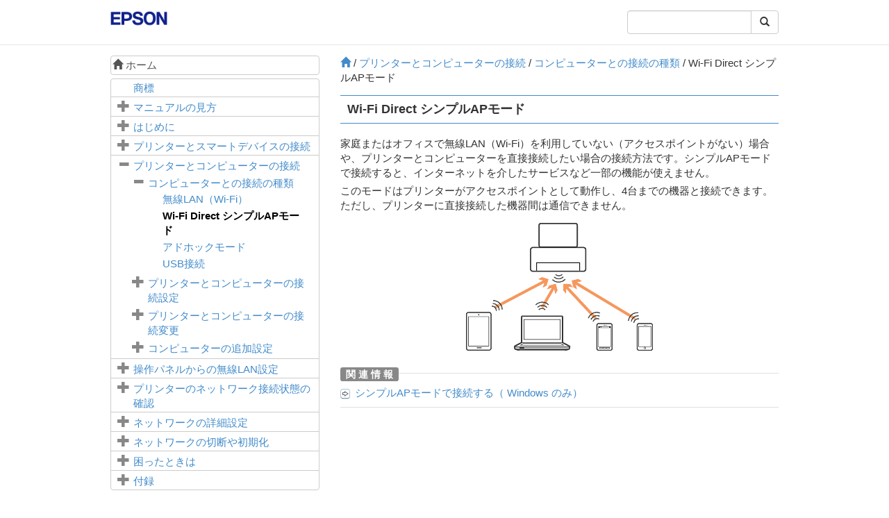

--- FILE ---
content_type: text/html
request_url: https://download4.epson.biz/sec_pubs/ep-708a_series/netg/ja/GUID-AC2F5895-3630-478E-8430-962DF598237E.htm
body_size: 7934
content:
<!DOCTYPE html><html>
   <head>
      <meta http-equiv="Content-Type" content="text/html; charset=UTF-8">
      <meta charset="utf-8">
      <meta http-equiv="X-UA-Compatible" content="IE=edge">
      <meta name="viewport" content="width=device-width, initial-scale=1">
      <meta name="description" content="">
      <meta name="author" content="">
      <meta name="version" content="NPD 5284-01 JA">
      <title>Wi-Fi Direct シンプルAPモード</title>
      <link rel="shortcut icon" href="files/favicon.ico">
      <link href="files/bootstrap.css" rel="stylesheet">
      <link href="files/docs.css" rel="stylesheet">
      <link href="files/custom.css" rel="stylesheet">
      <!-- Bootstrap -->
      <!-- HTML5 Shim and Respond.js IE8 support of HTML5 elements and media queries -->
      <!-- WARNING: Respond.js doesn't work if you view the page via file:// -->
      <!--[if lt IE 9]>
                <script src="files/html5shiv.js"></script> 
                <script src="files/respond.min.js"></script> <![endif]--><script src="files/tori.js"></script></head>
   <body>
      <nav class="navbar navbar-default navbar-fixed-top" role="navigation">
         <div class="container">
            <div class="navbar-header">
               <div class="row hidden-xs nav-header-row">
                  <div class="col-sm-3 col-md-3 col-lg-3">
                     <div class="navbar-left corporate_brand"><a href="http://epson.sn"><img class="img-responsive inline corporate_logo" src="files/EPSON.png" alt="Epson"></a></div>
                  </div>
                  <div class="col-sm-6 col-md-6 col-lg-6"></div>
                  <div class="col-sm-3 col-md-3 col-lg-3">
                     <div class="input-group search-box"><input type="text" class="form-control search-box-input" id="keywords" onkeypress="enter(false,event.keyCode);" style="border-top-left-radius: 4px; border-bottom-left-radius: 4px;" size="200"><span class="input-group-btn"><button class="btn btn-default" type="button" onclick="search(false); return false;"><span class="glyphicon glyphicon-search"></span></button></span></div>
                  </div>
               </div>
               <div class="row hidden-sm hidden-md hidden-lg nav-header-row-sp">
                  <div class="container"><a href="#sidemenu" class="btn btn-default btn-ug pull-left" data-role="sidemenu-toggle"><span class="glyphicon glyphicon-align-justify"></span></a><span class="manual-title"></span><a role="button" class="btn btn-default btn-ug pull-right" data-toggle="collapse" data-target=".navbar-collapse"><span class="glyphicon glyphicon-search"></span></a></div>
                  <div class="navbar-collapse collapse">
                     <div class="input-group search-box"><input type="text" class="form-control search-box-input" id="keywords_sp" onkeypress="enter(true,event.keyCode);" style="border-top-left-radius: 4px; border-bottom-left-radius: 4px;"><span class="input-group-btn"><button class="btn btn-default" type="button" onclick="search(true); return false;"><span class="glyphicon glyphicon-search"></span></button></span></div>
                  </div>
               </div>
            </div>
         </div>
      </nav>
      <div class="container">
         <div class="row">
            <div id="sidemenu" class="hidden-xs col-sm-4 col-md-4 col-lg-4 side-menu">
               <div class="list-group hidden-xs" style="margin-bottom: 5px; line-height: 1.5em;"><a href="top.htm" class="list-group-item"><span class="glyphicon glyphicon-home"></span>&nbsp;ホーム</a></div>
               <div class="toc-group-list">
                  <ul class="list-group" role="tablist">
                     <li class="list-group-item">
                        <p class="no-child-topic"><a href="GUID-24B88E8E-4771-41E0-BB45-C0216FE87CE2.htm">商標</a></p>
                     </li>
                     <li class="list-group-item">
                        <p><span class="glyphicon glyphicon-plus click-icon"></span><a href="GUID-50EBA156-1B90-44DC-8123-7095A8D3A7B2.htm">マニュアルの見方</a></p>
                        <ul class="list-group">
                           <li class="list-group-item">
                              <p class="no-child-topic"><a href="GUID-230180E9-7DC4-4E6E-A92E-51B952F3FC55.htm">マークの意味</a></p>
                           </li>
                           <li class="list-group-item">
                              <p class="no-child-topic"><a href="GUID-989DD5D2-FCB3-4A82-B21A-8C651D2B58B4.htm">マニュアル内で使用する用語の定義</a></p>
                           </li>
                           <li class="list-group-item">
                              <p class="no-child-topic"><a href="GUID-943C50ED-AF0D-4B11-BBF5-CEA9459BD722.htm">掲載画面</a></p>
                           </li>
                           <li class="list-group-item">
                              <p class="no-child-topic"><a href="GUID-7D60991E-6CCD-4B6B-AD72-4D64B535715E.htm">OS表記</a></p>
                           </li>
                           <li class="list-group-item">
                              <p class="no-child-topic"><a href="GUID-C76136E4-93E7-4668-A4DB-EA2C6E3F1B99.htm">著作権</a></p>
                           </li>
                           <li class="list-group-item">
                              <p class="no-child-topic"><a href="GUID-6117E1EF-EFE9-4B8C-9D88-F5BE318059C5.htm">ご注意</a></p>
                           </li>
                        </ul>
                     </li>
                     <li class="list-group-item">
                        <p><span class="glyphicon glyphicon-plus click-icon"></span><a href="GUID-2AC79920-2DB3-4D7A-B979-89E3E3B90EAC.htm">はじめに</a></p>
                        <ul class="list-group">
                           <li class="list-group-item">
                              <p class="no-child-topic"><a href="GUID-77EA8F9E-9150-4BB7-BCAE-39E4C707A133.htm">はじめに</a></p>
                           </li>
                           <li class="list-group-item">
                              <p class="no-child-topic"><a href="GUID-D9DC2428-86F3-414F-B37C-8C04ACA635C6.htm">プリンターをスマートデバイスから利用する</a></p>
                           </li>
                           <li class="list-group-item">
                              <p class="no-child-topic"><a href="GUID-3C7C50F7-EC71-40DB-8A90-63E2CC25D5B5.htm">プリンターをコンピューターから利用する</a></p>
                           </li>
                           <li class="list-group-item">
                              <p class="no-child-topic"><a href="GUID-61E5AE34-1890-456F-9349-7DDFC2059301.htm">プリンターをアクセスポイントに接続する</a></p>
                           </li>
                        </ul>
                     </li>
                     <li class="list-group-item">
                        <p><span class="glyphicon glyphicon-plus click-icon"></span><a href="GUID-8BCBA7A1-E99A-4DAA-A6CA-FA9CA92D278C.htm">プリンターとスマートデバイスの接続</a></p>
                        <ul class="list-group">
                           <li class="list-group-item">
                              <p><span class="glyphicon glyphicon-plus click-icon"></span><a href="GUID-3D86050E-1F08-41C3-B3C1-7F72A6C15864.htm">スマートデバイスとの接続の種類</a></p>
                              <ul class="list-group">
                                 <li class="list-group-item">
                                    <p class="no-child-topic"><a href="GUID-33A8A27E-95B4-4726-9F48-C85BFA7F2517.htm">無線LAN（Wi-Fi）</a></p>
                                 </li>
                                 <li class="list-group-item">
                                    <p class="no-child-topic"><a href="GUID-87F5E048-C901-47DD-838F-8D559D74A0BB.htm">Wi-Fi Direct（直接接続）</a></p>
                                 </li>
                              </ul>
                           </li>
                           <li class="list-group-item">
                              <p><span class="glyphicon glyphicon-plus click-icon"></span><a href="GUID-55E849EA-1673-4CCC-AD0B-B3873405E3AD.htm">プリンターとスマートデバイスの接続設定</a></p>
                              <ul class="list-group">
                                 <li class="list-group-item">
                                    <p><span class="glyphicon glyphicon-plus click-icon"></span><a href="GUID-D11AB5DD-DBBA-4B7F-A675-AF0DDD013C93.htm">アクセスポイントを経由しての接続</a></p>
                                    <ul class="list-group">
                                       <li class="list-group-item">
                                          <p><span class="glyphicon glyphicon-plus click-icon"></span><a href="GUID-DD6403A6-49AF-42A1-8187-3AF5B9E2648C.htm">無線LAN（Wi-Fi）で接続するときの概手順</a></p>
                                          <ul class="list-group">
                                             <li class="list-group-item">
                                                <p class="no-child-topic"><a href="GUID-B4F9398D-27B1-4D9F-B938-A27329C27BF1.htm">プリンターの無線LAN設定</a></p>
                                             </li>
                                             <li class="list-group-item">
                                                <p class="no-child-topic"><a href="GUID-C6DD6DA9-6161-41C1-877C-4C2CD4B7C002.htm">アプリの準備とスマートデバイスからのWi-Fi接続</a></p>
                                             </li>
                                             <li class="list-group-item">
                                                <p class="no-child-topic"><a href="GUID-3AAA77DA-85DA-4C46-BBA8-58E7FE82E775.htm"><span class="codeph">Epson iPrint</span>で接続を確認</a></p>
                                             </li>
                                          </ul>
                                       </li>
                                    </ul>
                                 </li>
                                 <li class="list-group-item">
                                    <p class="no-child-topic"><a href="GUID-300F70BE-B4DD-41DE-A1D2-3D6FA5799B07.htm">アプリの準備とスマートデバイスからのWi-Fi接続</a></p>
                                 </li>
                                 <li class="list-group-item">
                                    <p><span class="glyphicon glyphicon-plus click-icon"></span><a href="GUID-8A988A70-B3C0-43C0-94BC-5852E0B7D81D.htm">Wi-Fi Direct（直接接続）で接続</a></p>
                                    <ul class="list-group">
                                       <li class="list-group-item">
                                          <p><span class="glyphicon glyphicon-plus click-icon"></span><a href="GUID-EABD575A-41B2-4A96-B017-D30F5188C982.htm">シンプルAPモードのプリンターにWi-Fi接続するときの概手順</a></p>
                                          <ul class="list-group">
                                             <li class="list-group-item">
                                                <p class="no-child-topic"><a href="GUID-72B13552-99A6-48E2-A44D-7B5AF74ABB66.htm">プリンターのシンプルAPモード設定</a></p>
                                             </li>
                                             <li class="list-group-item">
                                                <p class="no-child-topic"><a href="GUID-94E7367F-E759-4314-A612-DD848FF5C56E.htm">アプリの準備とスマートデバイスからのWi-Fi接続（シンプルAPモード）</a></p>
                                             </li>
                                             <li class="list-group-item">
                                                <p class="no-child-topic"><a href="GUID-3AAA77DA-85DA-4C46-BBA8-58E7FE82E775_1.htm"><span class="codeph">Epson iPrint</span>で接続を確認</a></p>
                                             </li>
                                          </ul>
                                       </li>
                                       <li class="list-group-item">
                                          <p class="no-child-topic"><a href="GUID-4C982636-4D9E-4736-ABF8-7E54F13CFF07.htm">アプリの準備とスマートデバイスからのWi-Fi接続（シンプルAPモード）</a></p>
                                       </li>
                                       <li class="list-group-item">
                                          <p class="no-child-topic"><a href="GUID-ABE16233-107E-4504-9819-6FBF0342C74B.htm">シンプルAPモードのプリンターにWi-Fi Direct接続する（Androidのみ）</a></p>
                                       </li>
                                       <li class="list-group-item">
                                          <p class="no-child-topic"><a href="GUID-6245EC72-58C9-4CDE-A098-26B9C50FD4DF.htm">プリンターとスマートデバイスをWi-Fi Direct モードで接続する（Androidのみ）</a></p>
                                       </li>
                                    </ul>
                                 </li>
                                 <li class="list-group-item">
                                    <p><span class="glyphicon glyphicon-plus click-icon"></span><a href="GUID-7777BFC0-D8CD-4936-B70F-7D63FE5F37E2.htm"><span class="codeph">Epson iPrint</span>接続</a></p>
                                    <ul class="list-group">
                                       <li class="list-group-item">
                                          <p class="no-child-topic"><a href="GUID-0E079FCB-27BC-4303-97D1-8CE0EECA04AE.htm">Androidから<span class="codeph">Epson iPrint</span>接続をする</a></p>
                                       </li>
                                       <li class="list-group-item">
                                          <p class="no-child-topic"><a href="GUID-76C4B1D3-5055-4BD5-B3F3-F34447E3B658.htm"><span class="codeph">iPhone</span>（<span class="codeph">iOS</span>）から<span class="codeph">Epson iPrint</span>接続をする</a></p>
                                       </li>
                                    </ul>
                                 </li>
                              </ul>
                           </li>
                           <li class="list-group-item">
                              <p class="no-child-topic"><a href="GUID-346041F1-E222-486F-A0EE-A91162E09FFA.htm">プリンターとスマートデバイスの接続を確認する</a></p>
                           </li>
                           <li class="list-group-item">
                              <p><span class="glyphicon glyphicon-plus click-icon"></span><a href="GUID-4D3CDA75-A19A-468D-9A04-53DB3A97EE96.htm">プリンターとスマートデバイスとの接続方法の変更</a></p>
                              <ul class="list-group">
                                 <li class="list-group-item">
                                    <p class="no-child-topic"><a href="GUID-0BE3500D-492D-434A-919C-D5FB4728A2C1.htm">スマートデバイスの追加接続</a></p>
                                 </li>
                              </ul>
                           </li>
                        </ul>
                     </li>
                     <li class="list-group-item">
                        <p><span class="glyphicon glyphicon-plus click-icon"></span><a href="GUID-2D906D0C-4203-4E55-BAC6-5B594F1901DD.htm">プリンターとコンピューターの接続</a></p>
                        <ul class="list-group">
                           <li class="list-group-item">
                              <p><span class="glyphicon glyphicon-plus click-icon"></span><a href="GUID-3E4E99D3-AFF8-4811-855C-BA3236E6F14A.htm">コンピューターとの接続の種類</a></p>
                              <ul class="list-group">
                                 <li class="list-group-item">
                                    <p class="no-child-topic"><a href="GUID-0C09DAF4-1713-4E09-9B74-43578417B783.htm">無線LAN（Wi-Fi）</a></p>
                                 </li>
                                 <li class="list-group-item">
                                    <p class="no-child-topic selected-item"><a href="GUID-AC2F5895-3630-478E-8430-962DF598237E.htm">Wi-Fi Direct シンプルAPモード</a></p>
                                 </li>
                                 <li class="list-group-item">
                                    <p class="no-child-topic"><a href="GUID-35595ED8-3B6D-4B21-92C8-ED329A243C40.htm">アドホックモード</a></p>
                                 </li>
                                 <li class="list-group-item">
                                    <p class="no-child-topic"><a href="GUID-F30D2868-4E56-4E32-A2F6-DCEBD3F3F09C.htm">USB接続</a></p>
                                 </li>
                              </ul>
                           </li>
                           <li class="list-group-item">
                              <p><span class="glyphicon glyphicon-plus click-icon"></span><a href="GUID-B73C7B3D-9200-4E28-8E9C-CFF99D0091CE.htm">プリンターとコンピューターの接続設定</a></p>
                              <ul class="list-group">
                                 <li class="list-group-item">
                                    <p><span class="glyphicon glyphicon-plus click-icon"></span><a href="GUID-4EDD6455-2800-4E04-81CF-14853DB50272.htm">無線LAN（Wi-Fi）の設定方法</a></p>
                                    <ul class="list-group">
                                       <li class="list-group-item">
                                          <p class="no-child-topic"><a href="GUID-02773514-EE13-4832-8194-282C2EAE9F8A.htm">Webサイトから無線LAN（Wi-Fi）を設定をする</a></p>
                                       </li>
                                       <li class="list-group-item">
                                          <p class="no-child-topic"><a href="GUID-EBCD5CAE-FA99-4FD4-A9CE-3BDEB01B5F5F.htm">手動で無線LAN（Wi-Fi）を設定するときの概手順</a></p>
                                       </li>
                                    </ul>
                                 </li>
                                 <li class="list-group-item">
                                    <p><span class="glyphicon glyphicon-plus click-icon"></span><a href="GUID-C93AD2F9-1695-407E-A90F-4013364FBC2F.htm">プリンターとコンピューターを直接接続する方法</a></p>
                                    <ul class="list-group">
                                       <li class="list-group-item">
                                          <p class="no-child-topic"><a href="GUID-BCA73060-E9EC-4A06-8D3F-BD353ACB95B2.htm">シンプルAPモードで接続する（ <span class="codeph">Windows</span> のみ）</a></p>
                                       </li>
                                       <li class="list-group-item">
                                          <p class="no-child-topic"><a href="GUID-6F0BF891-8B59-469D-87FA-EFD20637D744.htm">アドホックモードで接続する（ <span class="codeph">Windows</span> のみ）</a></p>
                                       </li>
                                    </ul>
                                 </li>
                                 <li class="list-group-item">
                                    <p><span class="glyphicon glyphicon-plus click-icon"></span><a href="GUID-A6F6AD4F-326E-420C-84CE-CB43881507E8.htm">USB接続の設定手順</a></p>
                                    <ul class="list-group">
                                       <li class="list-group-item">
                                          <p class="no-child-topic"><a href="GUID-B14D67CF-47E6-4072-88BC-CCC61BAF6982.htm">WebサイトからUSB接続設定をする</a></p>
                                       </li>
                                       <li class="list-group-item">
                                          <p class="no-child-topic"><a href="GUID-080654A3-479B-4C56-9C05-F6CCFD07D803.htm">手動でUSB接続設定をするときの概手順</a></p>
                                       </li>
                                    </ul>
                                 </li>
                              </ul>
                           </li>
                           <li class="list-group-item">
                              <p><span class="glyphicon glyphicon-plus click-icon"></span><a href="GUID-AEADD813-4D6E-44FA-A70C-739663CD7D30.htm">プリンターとコンピューターの接続変更</a></p>
                              <ul class="list-group">
                                 <li class="list-group-item">
                                    <p class="no-child-topic"><a href="GUID-C67B8920-1DDF-461C-8BFE-95CBCA066511.htm">アクセスポイントを交換した場合や新規に追加した場合</a></p>
                                 </li>
                                 <li class="list-group-item">
                                    <p><span class="glyphicon glyphicon-plus click-icon"></span><a href="GUID-537E735A-F644-41D0-99DD-B54C7669784A.htm">プリンターを無線LAN（Wi-Fi）接続に変更する</a></p>
                                    <ul class="list-group">
                                       <li class="list-group-item">
                                          <p class="no-child-topic"><a href="GUID-DF427FFF-1F16-4C03-B5D9-39306F352855.htm">無線LAN（Wi-Fi）接続に変更する - <span class="codeph">Windows</span></a></p>
                                       </li>
                                       <li class="list-group-item">
                                          <p class="no-child-topic"><a href="GUID-1CAD80C6-1011-46DE-BF0F-43713A40188C.htm">無線LAN（Wi-Fi）接続に変更する - <span class="codeph">Mac OS X</span></a></p>
                                       </li>
                                    </ul>
                                 </li>
                                 <li class="list-group-item">
                                    <p><span class="glyphicon glyphicon-plus click-icon"></span><a href="GUID-A22F6756-09D1-4085-90E8-50B5A09AE1E3.htm">プリンターにUSB接続を追加する</a></p>
                                    <ul class="list-group">
                                       <li class="list-group-item">
                                          <p class="no-child-topic"><a href="GUID-ED7031FD-B70C-4CA5-87CF-1AE91EA3D589.htm">USB接続を追加する - <span class="codeph">Windows</span></a></p>
                                       </li>
                                       <li class="list-group-item">
                                          <p class="no-child-topic"><a href="GUID-1B18281B-27BF-41DD-97E0-A05F77DD55EF.htm">USB接続を追加する - <span class="codeph">Mac OS X</span></a></p>
                                       </li>
                                    </ul>
                                 </li>
                              </ul>
                           </li>
                           <li class="list-group-item">
                              <p><span class="glyphicon glyphicon-plus click-icon"></span><a href="GUID-A77000EB-3F0F-451D-9DD2-B6169F9AE72C.htm">コンピューターの追加設定</a></p>
                              <ul class="list-group">
                                 <li class="list-group-item">
                                    <p class="no-child-topic"><a href="GUID-7A60FAEB-75FB-4181-ACE9-4352EDA36FA8.htm">Webサイトからコンピューターを追加する - <span class="codeph">Windows</span></a></p>
                                 </li>
                                 <li class="list-group-item">
                                    <p class="no-child-topic"><a href="GUID-28047FE7-8C77-4D2B-AEF9-4EF4F62F587A.htm">Webサイトからコンピューターを追加する - <span class="codeph">Mac OS X</span></a></p>
                                 </li>
                                 <li class="list-group-item">
                                    <p class="no-child-topic"><a href="GUID-D561901D-CB4F-4C5F-80E7-52E31B72C205.htm">手動でコンピューターを追加するときの概手順 - <span class="codeph">Windows</span></a></p>
                                 </li>
                                 <li class="list-group-item">
                                    <p class="no-child-topic"><a href="GUID-F9F330F7-2200-4FD3-9F7D-B7E355D7591D.htm">手動でコンピューターを追加するときの概手順 - <span class="codeph">Mac OS X</span></a></p>
                                 </li>
                              </ul>
                           </li>
                        </ul>
                     </li>
                     <li class="list-group-item">
                        <p><span class="glyphicon glyphicon-plus click-icon"></span><a href="GUID-A3A01A0B-018E-4E3F-92BB-4EBFC550B5B3.htm">操作パネルからの無線LAN設定</a></p>
                        <ul class="list-group">
                           <li class="list-group-item">
                              <p class="no-child-topic"><a href="GUID-932CDAEC-F4EF-4D31-B32A-85358AD3677C.htm">手動で設定する</a></p>
                           </li>
                           <li class="list-group-item">
                              <p class="no-child-topic"><a href="GUID-66EC053F-159C-4DAE-B84A-691E4E47C310.htm">プッシュボタンで自動設定する（AOSS/WPS）</a></p>
                           </li>
                           <li class="list-group-item">
                              <p class="no-child-topic"><a href="GUID-3681F19A-414A-4430-8D31-3E9570ECC68A.htm">PINコードで自動設定する（WPS）</a></p>
                           </li>
                           <li class="list-group-item">
                              <p class="no-child-topic"><a href="GUID-93683D28-0DD8-4450-BF0F-EF39BCF953E3.htm">シンプルAPモードに設定する</a></p>
                           </li>
                        </ul>
                     </li>
                     <li class="list-group-item">
                        <p><span class="glyphicon glyphicon-plus click-icon"></span><a href="GUID-884ABFCC-36B2-4EE0-BBD9-E306B335DD03.htm">プリンターのネットワーク接続状態の確認</a></p>
                        <ul class="list-group">
                           <li class="list-group-item">
                              <p class="no-child-topic"><a href="GUID-7394CCE7-CB60-40A4-A5BD-2FE6FD216BF3.htm">ネットワークアイコン</a></p>
                           </li>
                           <li class="list-group-item">
                              <p class="no-child-topic"><a href="GUID-EB0A23CB-D0FB-4DB4-B31B-EF05D540F52C.htm">ネットワーク接続診断レポートを印刷する</a></p>
                           </li>
                           <li class="list-group-item">
                              <p class="no-child-topic"><a href="GUID-C2029DD0-04D5-45E6-9FF8-6497C64EFCDF.htm">ネットワークステータスシートを印刷する</a></p>
                           </li>
                        </ul>
                     </li>
                     <li class="list-group-item">
                        <p><span class="glyphicon glyphicon-plus click-icon"></span><a href="GUID-C27BBF6C-6897-47A4-98B2-0BDFB4684237.htm">ネットワークの詳細設定</a></p>
                        <ul class="list-group">
                           <li class="list-group-item">
                              <p class="no-child-topic"><a href="GUID-03DF1A92-C906-432E-BF39-01C3F7E9B028.htm"><span class="codeph">Web Config</span>で設定する</a></p>
                           </li>
                        </ul>
                     </li>
                     <li class="list-group-item">
                        <p><span class="glyphicon glyphicon-plus click-icon"></span><a href="GUID-D962F794-187D-4AA6-8FA3-21B6F4308BEE.htm">ネットワークの切断や初期化</a></p>
                        <ul class="list-group">
                           <li class="list-group-item">
                              <p class="no-child-topic"><a href="GUID-10EC0107-4852-4176-9198-AB86DFDBAAF5.htm">操作パネルから無線LANを無効にする</a></p>
                           </li>
                           <li class="list-group-item">
                              <p class="no-child-topic"><a href="GUID-F85966F5-3522-4516-BDD7-8F4D65A03A07.htm">操作パネルからWi-Fi Direct接続を切断</a></p>
                           </li>
                           <li class="list-group-item">
                              <p class="no-child-topic"><a href="GUID-196A87E3-C2FA-44A4-B6C3-3AAA87088688.htm">操作パネルからネットワーク設定を初期の状態に戻す</a></p>
                           </li>
                           <li class="list-group-item">
                              <p class="no-child-topic"><a href="GUID-7D1AEA29-9963-4124-938D-0D63BA8ECDDD.htm"><span class="codeph">Web Config</span>から無線LANを無効にする</a></p>
                           </li>
                        </ul>
                     </li>
                     <li class="list-group-item">
                        <p><span class="glyphicon glyphicon-plus click-icon"></span><a href="GUID-1930600B-76BD-4DF8-8252-5B7B4D264BA4.htm">困ったときは</a></p>
                        <ul class="list-group">
                           <li class="list-group-item">
                              <p><span class="glyphicon glyphicon-plus click-icon"></span><a href="GUID-6ABBA459-51C5-48F0-A426-2BAE6FFEB040.htm">無線で接続できない</a></p>
                              <ul class="list-group">
                                 <li class="list-group-item">
                                    <p class="no-child-topic"><a href="GUID-17EAB0FC-6538-486A-ABFB-CA36B62E04C0.htm">A：スマートデバイスからインターネットに接続できない</a></p>
                                 </li>
                                 <li class="list-group-item">
                                    <p class="no-child-topic"><a href="GUID-AFAE5075-D63C-4BB5-92B2-B9A0D00FA14F.htm">B：スマートデバイスから無線LANで印刷できない</a></p>
                                 </li>
                                 <li class="list-group-item">
                                    <p class="no-child-topic"><a href="GUID-D140E887-0D77-4A0D-BECE-E1F3AEA3B1C8.htm">C：スマートデバイスから直接接続で印刷できない</a></p>
                                 </li>
                                 <li class="list-group-item">
                                    <p><span class="glyphicon glyphicon-plus click-icon"></span><a href="GUID-EB4EC4EE-5F0F-457E-A09A-37097B6FABE5.htm">D：コンピューターからインターネットに接続できない</a></p>
                                    <ul class="list-group">
                                       <li class="list-group-item">
                                          <p class="no-child-topic"><a href="GUID-98014322-A42A-4232-AE82-1C5E95EF1A60.htm">ネットワークの優先順位を設定する - <span class="codeph">Windows</span></a></p>
                                       </li>
                                       <li class="list-group-item">
                                          <p class="no-child-topic"><a href="GUID-D28B53F3-1AEB-450D-BC88-E50F9698DC0B.htm">ネットワークの優先順位を設定する - <span class="codeph">Mac OS X</span></a></p>
                                       </li>
                                       <li class="list-group-item">
                                          <p class="no-child-topic"><a href="GUID-4002AB06-D8EF-4ABD-B9E2-58ECB47ED15B.htm">ネットワークアイコンで状態を確認 - Windows</a></p>
                                       </li>
                                       <li class="list-group-item">
                                          <p class="no-child-topic"><a href="GUID-6199E0AE-CEA0-4450-8348-40478D8E51D2.htm">ネットワークランプで状態を確認 - <span class="codeph">Mac OS X</span></a></p>
                                       </li>
                                    </ul>
                                 </li>
                                 <li class="list-group-item">
                                    <p><span class="glyphicon glyphicon-plus click-icon"></span><a href="GUID-BCC3B77D-50ED-4020-9F39-5544945B4373.htm">E：コンピューターから無線LANで印刷/スキャンができない</a></p>
                                    <ul class="list-group">
                                       <li class="list-group-item">
                                          <p class="no-child-topic"><a href="GUID-EE9CFA1F-FF3C-409C-8E41-857871895B42.htm">印刷できない</a></p>
                                       </li>
                                       <li class="list-group-item">
                                          <p class="no-child-topic"><a href="GUID-26ADF346-E010-4EEE-BCFE-4ACA0B249EE8.htm">スキャンできない</a></p>
                                       </li>
                                    </ul>
                                 </li>
                                 <li class="list-group-item">
                                    <p class="no-child-topic"><a href="GUID-F2938AE6-1DEA-4AE6-802F-70C84CA4F3BC.htm">F：コンピューターから直接接続で印刷できない</a></p>
                                 </li>
                                 <li class="list-group-item">
                                    <p class="no-child-topic"><a href="GUID-597F2CBF-E2D7-438E-810B-0ED0F9E50A92.htm">G：プリンターからクラウドサービスへの製品登録やファームアップデートなどができない</a></p>
                                 </li>
                                 <li class="list-group-item">
                                    <p class="no-child-topic"><a href="GUID-90ADBE44-E118-4C41-B307-FB13C8B06FAA.htm">H：環境が変わっていないのにインターネットに接続できなくなった</a></p>
                                 </li>
                              </ul>
                           </li>
                           <li class="list-group-item">
                              <p><span class="glyphicon glyphicon-plus click-icon"></span><a href="GUID-10BACE7C-D03F-43A8-8728-5CCCAFA47A3B.htm">プリンターとコンピューターの接続をPingで確認する</a></p>
                              <ul class="list-group">
                                 <li class="list-group-item">
                                    <p class="no-child-topic"><a href="GUID-88E655D9-CA3C-4BFD-A852-3D55B17810E3.htm">プリンターとコンピューターの接続をPingで確認する - Windows</a></p>
                                 </li>
                                 <li class="list-group-item">
                                    <p class="no-child-topic"><a href="GUID-10C3E3F7-38B9-48CC-A6F6-ABD3C86E86BA.htm">プリンターとコンピューターの接続をPingで確認する - <span class="codeph">Mac OS X</span></a></p>
                                 </li>
                              </ul>
                           </li>
                           <li class="list-group-item">
                              <p class="no-child-topic"><a href="GUID-460F9EDA-5D87-4757-872F-C1F5C6B0D4C7.htm">ネットワーク接続診断レポートの見方と対処方法</a></p>
                           </li>
                           <li class="list-group-item">
                              <p class="no-child-topic"><a href="GUID-2543F4AF-131F-4C8A-83D3-048BC0B06D47.htm">どうしても接続できない</a></p>
                           </li>
                        </ul>
                     </li>
                     <li class="list-group-item">
                        <p><span class="glyphicon glyphicon-plus click-icon"></span><a href="GUID-0E521620-56F2-462D-BDBD-4D8736C6D74F.htm">付録</a></p>
                        <ul class="list-group">
                           <li class="list-group-item">
                              <p><span class="glyphicon glyphicon-plus click-icon"></span><a href="GUID-DAAB6C5C-E570-4A3E-B460-B5C0600FBBF4.htm">プリンターに関わるネットワークの基礎知識</a></p>
                              <ul class="list-group">
                                 <li class="list-group-item">
                                    <p class="no-child-topic"><a href="GUID-3EACC54A-4431-4979-A224-F6FC7EE39DDA.htm">プリンターが使えるネットワークの種類</a></p>
                                 </li>
                                 <li class="list-group-item">
                                    <p><span class="glyphicon glyphicon-plus click-icon"></span><a href="GUID-BC9FD12E-E8B3-4C3B-A0B2-CAD9836D63F5.htm">中継ポイントがあるネットワークの概要</a></p>
                                    <ul class="list-group">
                                       <li class="list-group-item">
                                          <p class="no-child-topic"><a href="GUID-65A2AEFB-1A2D-4F0A-86D6-B7883AAD24D9.htm">ケーブルを使ったネットワーク（有線LAN）</a></p>
                                       </li>
                                       <li class="list-group-item">
                                          <p class="no-child-topic"><a href="GUID-53BA6D19-598D-4AC0-8032-07BF039B1F45.htm">ケーブルを使わないネットワーク（無線LAN（Wi-Fi））</a></p>
                                       </li>
                                    </ul>
                                 </li>
                                 <li class="list-group-item">
                                    <p class="no-child-topic"><a href="GUID-50511901-8134-4C8B-B988-08284E570AF1.htm">中継ポイントがないネットワーク（Wi-Fi Direct/アドホック）</a></p>
                                 </li>
                                 <li class="list-group-item">
                                    <p class="no-child-topic"><a href="GUID-C556195C-B59E-42C4-A716-2A8B76EA0CD5.htm">公衆回線によるネットワーク</a></p>
                                 </li>
                              </ul>
                           </li>
                           <li class="list-group-item">
                              <p><span class="glyphicon glyphicon-plus click-icon"></span><a href="GUID-B38568B9-98A3-40E4-BD2A-CB0D4F4C08A0.htm">プリンターのネットワーク機能とIPv4/IPv6対応一覧</a></p>
                              <ul class="list-group">
                                 <li class="list-group-item">
                                    <p class="no-child-topic"><a href="GUID-81283A2A-3355-4782-AC1B-80F9634FD263.htm">TCP/IPプロトコルをサポートするクライアントOS</a></p>
                                 </li>
                                 <li class="list-group-item">
                                    <p class="no-child-topic"><a href="GUID-C24A8ECE-1AFF-4A97-B8F6-3DC861B3EE17.htm">プリンターのネットワーク機能とIPv4/IPv6対応一覧</a></p>
                                 </li>
                              </ul>
                           </li>
                           <li class="list-group-item">
                              <p class="no-child-topic"><a href="GUID-65805A0B-EAB8-4B64-BB18-313FB2FFF16C.htm">同時接続が可能な組み合わせ</a></p>
                           </li>
                           <li class="list-group-item">
                              <p><span class="glyphicon glyphicon-plus click-icon"></span><a href="GUID-B126CB3F-CB91-47EC-AF1B-614259D6A760.htm">ポートとプロトコルの種類</a></p>
                              <ul class="list-group">
                                 <li class="list-group-item">
                                    <p><span class="glyphicon glyphicon-plus click-icon"></span><a href="GUID-A67E1899-A439-4F41-8FE2-D06285A3A3C4.htm">Standard TCP/IPポートを設定する - <span class="codeph">Windows</span></a></p>
                                    <ul class="list-group">
                                       <li class="list-group-item">
                                          <p class="no-child-topic"><a href="GUID-7AE5FE6F-1C81-4BB6-9EB1-C936B642174E.htm">ポート構成を確認する - <span class="codeph">Windows</span></a></p>
                                       </li>
                                    </ul>
                                 </li>
                                 <li class="list-group-item">
                                    <p class="no-child-topic"><a href="GUID-02D05162-3EC5-4101-8691-EDB380BA04FE.htm">WSDポートを設定する - <span class="codeph">Windows</span></a></p>
                                 </li>
                                 <li class="list-group-item">
                                    <p class="no-child-topic"><a href="GUID-A2BC1F35-1F83-479E-BF88-C522D56F4F35.htm">印刷ポートを確認する</a></p>
                                 </li>
                              </ul>
                           </li>
                           <li class="list-group-item">
                              <p class="no-child-topic"><a href="GUID-FFEC73A2-3F36-43B3-84D8-2753A83C4AD8.htm">スキャナーをネットワーク接続する</a></p>
                           </li>
                        </ul>
                     </li>
                  </ul>
               </div>
            </div>
            <div class="col-xs-12 col-sm-8 col-md-8 col-lg-8">
               <div class="contents">
                  <div class="bread-clumlist"><a href="index.htm"><span class="glyphicon glyphicon-home"></span></a> / 
                     <a href="GUID-2D906D0C-4203-4E55-BAC6-5B594F1901DD.htm#">プリンターとコンピューターの接続</a> / 
                     <a href="GUID-3E4E99D3-AFF8-4811-855C-BA3236E6F14A.htm#">コンピューターとの接続の種類</a> / 
                     Wi-Fi Direct シンプルAPモード
                  </div>
                  <div class="topic level3"><a name="GUID-AC2F5895-3630-478E-8430-962DF598237E" class="page-anchor"></a><h1 id="GUID-B2A6C013-4841-41BD-A2DD-F86D368CD3F4" class="page-title">Wi-Fi Direct シンプルAPモード</h1>
                     		
                     <div class="section" id="GUID-43AE6524-0292-401A-AE3A-2C8DA6F378D2">
                        			
                        <p class="body-text" id="GUID-0BB98BE2-67D3-4100-9E65-8F802BF97590">家庭またはオフィスで無線LAN（Wi-Fi）を利用していない（アクセスポイントがない）場合や、プリンターとコンピューターを直接接続したい場合の接続方法です。シンプルAPモードで接続すると、インターネットを介したサービスなど一部の機能が使えません。</p>
                        			
                        <p class="body-text" id="GUID-C192C95B-8F6F-4567-B186-A4C94A5F6645">このモードはプリンターがアクセスポイントとして動作し、4台までの機器と接続できます。ただし、プリンターに直接接続した機器間は通信できません。</p>
                        			
                        <div class="images"><img class="img-responsive" src="images/GUID-152F0696-A975-491B-9F62-55F1F46E1BD9-web.png" border="0"></div>
                        		
                     </div>
                     	
                     <div class="related-links">
                        <div style="position:relative;" class="related-links-title"><span class="label label-default label-ja">関連情報</span></div>
                        <div style="border-top: 1px solid #e0e0e0; margin-top: -0.8em; padding-bottom: 0.8em;"></div>
                        <div class="related-links-body">
                           <ul class="list-unstyled">
                              <li>
                                 <p><img src="files/fon3_38.gif" class="related-link-icon"><a href="GUID-BCA73060-E9EC-4A06-8D3F-BD353ACB95B2.htm">シンプルAPモードで接続する（ <span class="codeph">Windows</span> のみ）</a></p>
                              </li>
                           </ul>
                        </div>
                     </div>
                  </div>
               </div>
            </div>
            <p id="page-top"><a href="#top" class="btn"><span class="glyphicon glyphicon-chevron-up"></span></a></p>
            <p id="page-back" class="hidden-sm hidden-md hidden-lg"><a href="javascript:history.back();" class="btn"><span class="glyphicon glyphicon-chevron-left"></span></a></p>
         </div>
         <div class="row" style="min-height: 10px;"></div>
         <footer class="footer">
            <div class="container">
               <p class="copyright">© 2016 Seiko Epson Corp. </p>
            </div>
         </footer>
      </div>
      <!-- jQuery (necessary for Bootstrap's JavaScript plugins) --><script src="files/jquery.min.js"></script><script src="files/jquery.highlight.js"></script><script src="files/jquery.sidemenu.min.js"></script><script src="files/custom.js"></script>
      <!-- Include all compiled plugins (below), or include individual files as needed --><script src="files/bootstrap.js"></script></body>
</html>

--- FILE ---
content_type: text/css
request_url: https://download4.epson.biz/sec_pubs/ep-708a_series/netg/ja/files/docs.css
body_size: 6997
content:
/*csslint ids: false, overqualified-elements: false, fallback-colors: false*/

/*!
 * Bootstrap Docs (http://getbootstrap.com)
 * Copyright 2011-2014 Twitter, Inc.
 * Licensed under the Creative Commons Attribution 3.0 Unported License. For
 * details, see http://creativecommons.org/licenses/by/3.0/.
 */


/*
 * Bootstrap Documentation
 * Special styles for presenting Bootstrap's documentation and code examples.
 *
 * Table of contents:
 *
 * Scaffolding
 * Main navigation
 * Footer
 * Social buttons
 * Homepage
 * Page headers
 * Old docs callout
 * Ads
 * Side navigation
 * Docs sections
 * Callouts
 * Grid styles
 * Examples
 * Code snippets (highlight)
 * Responsive tests
 * Glyphicons
 * Customizer
 * Miscellaneous
 */


/*
 * Scaffolding
 *
 * Update the basics of our documents to prep for docs content.
 */

body {
  position: relative; /* For scrollspy */
}

/* Keep code small in tables on account of limited space */
.table code {
  font-size: 13px;
  font-weight: normal;
}

/* Outline button for use within the docs */
.btn-outline {
  color: #563d7c;
  background-color: transparent;
  border-color: #563d7c;
}
.btn-outline:hover,
.btn-outline:focus,
.btn-outline:active {
  color: #fff;
  background-color: #563d7c;
  border-color: #563d7c;
}

/* Inverted outline button (white on dark) */
.btn-outline-inverse {
  color: #fff;
  background-color: transparent;
  border-color: #cdbfe3;
}
.btn-outline-inverse:hover,
.btn-outline-inverse:focus,
.btn-outline-inverse:active {
  color: #563d7c;
  text-shadow: none;
  background-color: #fff;
  border-color: #fff;
}

/* Bootstrap "B" icon */
.bs-docs-booticon {
  display: block;
  font-weight: 500;
  color: #fff;
  background-color: #563d7c;
  border-radius: 15%;
  cursor: default;
  text-align: center;
}
.bs-docs-booticon-sm {
  width: 30px;
  height: 30px;
  font-size: 20px;
  line-height: 28px;
}
.bs-docs-booticon-lg {
  width: 144px;
  height: 144px;
  font-size: 108px;
  line-height: 140px;
}
.bs-docs-booticon-inverse {
  color: #563d7c;
  background-color: #fff;
}
.bs-docs-booticon-outline {
  background-color: transparent;
  border: 1px solid #cdbfe3;
}


/*
 * Main navigation
 *
 * Turn the `.navbar` at the top of the docs purple.
 */

.bs-docs-nav {
  margin-bottom: 0;
  background-color: #fff;
  border-bottom: 0;
}
.bs-home-nav .bs-nav-b {
  display: none;
}
.bs-docs-nav .navbar-brand,
.bs-docs-nav .navbar-nav > li > a {
  color: #563d7c;
  font-weight: 500;
}
.bs-docs-nav .navbar-nav > li > a:hover,
.bs-docs-nav .navbar-nav > .active > a,
.bs-docs-nav .navbar-nav > .active > a:hover {
  color: #463265;
  background-color: #f9f9f9;
}
.bs-docs-nav .navbar-toggle .icon-bar {
  background-color: #563d7c;
}
.bs-docs-nav .navbar-header .navbar-toggle {
  border-color: #fff;
}
.bs-docs-nav .navbar-header .navbar-toggle:hover,
.bs-docs-nav .navbar-header .navbar-toggle:focus {
  background-color: #f9f9f9;
  border-color: #f9f9f9;
}


/*
 * Footer
 *
 * Separated section of content at the bottom of all pages, save the homepage.
 */

.bs-docs-footer {
  padding-top: 40px;
  padding-bottom: 40px;
  margin-top: 100px;
  color: #777;
  text-align: center;
  border-top: 1px solid #e5e5e5;
}
.bs-docs-footer-links {
  margin-top: 20px;
  padding-left: 0;
  color: #999;
}
.bs-docs-footer-links li {
  display: inline;
  padding: 0 2px;
}
.bs-docs-footer-links li:first-child {
  padding-left: 0;
}

@media (min-width: 768px) {
  .bs-docs-footer p {
    margin-bottom: 0;
  }
}


/*
 * Social buttons
 *
 * Twitter and GitHub social action buttons (for homepage and footer).
 */

.bs-docs-social {
  margin-bottom: 20px;
  text-align: center;
}
.bs-docs-social-buttons {
  display: inline-block;
  margin-bottom: 0;
  padding-left: 0;
  list-style: none;
}
.bs-docs-social-buttons li {
  display: inline-block;
  line-height: 1;
  padding: 5px 8px;
}
.bs-docs-social-buttons .twitter-follow-button {
  width: 225px !important;
}
.bs-docs-social-buttons .twitter-share-button {
  width: 98px !important;
}
/* Style the GitHub buttons via CSS instead of inline attributes */
.github-btn {
  border: 0;
  overflow: hidden;
}


/*
 * Homepage
 *
 * Tweaks to the custom homepage and the masthead (main jumbotron).
 */

/* Share masthead with page headers */
.bs-docs-masthead,
.bs-docs-header {
  position: relative;
  padding: 30px 15px;
  color: #cdbfe3;
  text-align: center;
  text-shadow: 0 1px 0 rgba(0,0,0,.1);
  background-color: #6f5499;
  background-image: -webkit-linear-gradient(top, #563d7c 0%, #6f5499 100%);
  background-image: linear-gradient(to bottom, #563d7c 0%, #6f5499 100%);
  background-repeat: repeat-x;
  filter: progid:DXImageTransform.Microsoft.gradient(startColorstr='#563d7c', endColorstr='#6F5499', GradientType=0);
}

 /* Masthead (headings and download button) */
.bs-docs-masthead .bs-docs-booticon {
  margin: 0 auto 30px;
}
.bs-docs-masthead h1 {
  font-weight: 300;
  line-height: 1;
  color: #fff;
}
.bs-docs-masthead .lead {
  margin: 0 auto 30px;
  font-size: 20px;
  color: #fff;
}
.bs-docs-masthead .version {
  margin-top: -15px;
  margin-bottom: 30px;
  color: #9783b9;
}
.bs-docs-masthead .btn {
  width: 100%;
  padding: 15px 30px;
  font-size: 20px;
}

@media (min-width: 480px) {
  .bs-docs-masthead .btn {
    width: auto;
  }
}

@media (min-width: 768px) {
  .bs-docs-masthead {
    padding-top: 80px;
    padding-bottom: 80px;
  }
  .bs-docs-masthead h1 {
    font-size: 60px;
  }
  .bs-docs-masthead .lead {
    font-size: 24px;
  }
}

@media (min-width: 992px) {
  .bs-docs-masthead .lead {
    width: 80%;
    font-size: 30px;
  }
}


/*
 * Page headers
 *
 * Jumbotron-esque headers at the top of every page that's not the homepage.
 */

/* Page headers */
.bs-docs-header {
  margin-bottom: 40px;
  font-size: 20px;
}
.bs-docs-header h1 {
  margin-top: 0;
  color: #fff;
}
.bs-docs-header p {
  margin-bottom: 0;
  font-weight: 300;
  line-height: 1.4;
}
.bs-docs-header .container {
  position: relative;
}

@media (min-width: 768px) {
  .bs-docs-header {
    padding-top: 60px;
    padding-bottom: 60px;
    font-size: 24px;
    text-align: left;
  }
  .bs-docs-header h1 {
    font-size: 60px;
    line-height: 1;
  }
}

@media (min-width: 992px) {
  .bs-docs-header h1,
  .bs-docs-header p {
    margin-right: 380px;
  }
}


/*
 * Carbon ads
 *
 * Single display ad that shows on all pages (except homepage) in page headers.
 * The hella `!important` is required for any pre-set property.
 */

.carbonad {
  width: auto !important;
  margin: 30px -30px -31px !important;
  padding: 20px !important;
  overflow: hidden; /* clearfix */
  height: auto !important;
  font-size: 13px !important;
  line-height: 16px !important;
  text-align: left;
  background: transparent !important;
  border: solid #866ab3 !important;
  border-width: 1px 0 !important;
}
.carbonad-img {
  margin: 0 !important;
}
.carbonad-text,
.carbonad-tag {
  float: none !important;
  display: block !important;
  width: auto !important;
  height: auto !important;
  margin-left: 145px !important;
  font-family: Arial, "Helvetica Neue", Helvetica, sans-serif !important;
}
.carbonad-text {
  padding-top: 0 !important;
}
.carbonad-tag {
  color: inherit !important;
  text-align: left !important;
}
.carbonad-text a,
.carbonad-tag a {
  color: #fff !important;
}
.carbonad #azcarbon > img {
  display: none; /* hide what I assume are tracking images */
}

@media (min-width: 480px) {
  .carbonad {
    width: 330px !important;
    margin: 20px auto !important;
    border-radius: 4px;
    border-width: 1px !important;
  }
  .bs-docs-masthead .carbonad {
    margin: 50px auto 0 !important;
  }
}

@media (min-width: 768px) {
  .carbonad {
    margin-left: 0 !important;
    margin-right: 0 !important;
  }
}

@media (min-width: 992px) {
  .carbonad {
    position: absolute;
    top: 0;
    right: 15px; /* 15px instead of 0 since box-sizing */
    margin: 0 !important;
    padding: 15px !important;
    width: 330px !important;
  }
  .bs-docs-masthead .carbonad {
    position: static;
  }
}


/*
 * Homepage featurettes
 *
 * Reasons to use Bootstrap, entries from the Expo, and more.
 */

.bs-docs-featurette {
  padding-top:    40px;
  padding-bottom: 40px;
  font-size: 16px;
  line-height: 1.5;
  color: #555;
  text-align: center;
  background-color: #fff;
  border-bottom: 1px solid #e5e5e5;
}
.bs-docs-featurette + .bs-docs-footer {
  margin-top: 0;
  border-top: 0;
}

.bs-docs-featurette-title {
  font-size: 30px;
  font-weight: normal;
  color: #333;
  margin-bottom: 5px;
}
.half-rule {
  width: 100px;
  margin: 40px auto;
}
.bs-docs-featurette h3 {
  font-weight: normal;
  color: #333;
  margin-bottom: 5px;
}
.bs-docs-featurette-img {
  display: block;
  margin-bottom: 20px;
  color: #333;
}
.bs-docs-featurette-img:hover {
  text-decoration: none;
  color: #428bca;
}
.bs-docs-featurette-img img {
  display: block;
  margin-bottom: 15px;
}

/* Featured sites */
.bs-docs-featured-sites {
  margin-left: -1px;
  margin-right: -1px;
}
.bs-docs-featured-sites .col-sm-3 {
  padding-left: 1px;
  padding-right: 1px;
}

@media (min-width: 480px) {
  .bs-docs-featurette .img-responsive {
    margin-top: 30px;
  }
}
@media (min-width: 768px) {
  .bs-docs-featurette {
    padding-top:    100px;
    padding-bottom: 100px;
  }
  .bs-docs-featurette-title {
    font-size: 40px;
  }
  .bs-docs-featurette .lead {
    margin-left:  auto;
    margin-right: auto;
    max-width: 80%;
  }
  .bs-docs-featured-sites .col-sm-3:first-child img {
    border-top-left-radius: 4px;
    border-bottom-left-radius: 4px;
  }
  .bs-docs-featured-sites .col-sm-3:last-child img {
    border-top-right-radius: 4px;
    border-bottom-right-radius: 4px;
  }

  .bs-docs-featurette .img-responsive {
    margin-top: 0;
  }
}


/*
 * Side navigation
 *
 * Scrollspy and affixed enhanced navigation to highlight sections and secondary
 * sections of docs content.
 */

/* By default it's not affixed in mobile views, so undo that */
.bs-docs-sidebar.affix {
  position: static;
}
@media (min-width: 768px) {
  .bs-docs-sidebar {
    padding-left: 20px;
  }
}

/* First level of nav */
.bs-docs-sidenav {
  margin-top: 20px;
  margin-bottom: 20px;
}

/* All levels of nav */
.bs-docs-sidebar .nav > li > a {
  display: block;
  font-size: 13px;
  font-weight: 500;
  color: #999;
  padding: 4px 20px;
}
.bs-docs-sidebar .nav > li > a:hover,
.bs-docs-sidebar .nav > li > a:focus {
  padding-left: 19px;
  color: #563d7c;
  text-decoration: none;
  background-color: transparent;
  border-left: 1px solid #563d7c;
}
.bs-docs-sidebar .nav > .active > a,
.bs-docs-sidebar .nav > .active:hover > a,
.bs-docs-sidebar .nav > .active:focus > a {
  padding-left: 18px;
  font-weight: bold;
  color: #563d7c;
  background-color: transparent;
  border-left: 2px solid #563d7c;
}

/* Nav: second level (shown on .active) */
.bs-docs-sidebar .nav .nav {
  display: none; /* Hide by default, but at >768px, show it */
  padding-bottom: 10px;
}
.bs-docs-sidebar .nav .nav > li > a {
  padding-top:    1px;
  padding-bottom: 1px;
  padding-left: 30px;
  font-size: 12px;
  font-weight: normal;
}
.bs-docs-sidebar .nav .nav > li > a:hover,
.bs-docs-sidebar .nav .nav > li > a:focus {
  padding-left: 29px;
}
.bs-docs-sidebar .nav .nav > .active > a,
.bs-docs-sidebar .nav .nav > .active:hover > a,
.bs-docs-sidebar .nav .nav > .active:focus > a {
  font-weight: 500;
  padding-left: 28px;
}

/* Back to top (hidden on mobile) */
.back-to-top {
  display: none;
  margin-top: 10px;
  margin-left: 10px;
  padding: 4px 10px;
  font-size: 12px;
  font-weight: 500;
  color: #999;
}
.back-to-top:hover {
  text-decoration: none;
  color: #563d7c;
}

@media (min-width: 768px) {
  .back-to-top {
    display: block;
  }
}

/* Show and affix the side nav when space allows it */
@media (min-width: 992px) {
  .bs-docs-sidebar .nav > .active > ul {
    display: block;
  }
  /* Widen the fixed sidebar */
  .bs-docs-sidebar.affix,
  .bs-docs-sidebar.affix-bottom {
    width: 213px;
  }
  .bs-docs-sidebar.affix {
    position: fixed; /* Undo the static from mobile first approach */
    top: 20px;
  }
  .bs-docs-sidebar.affix-bottom {
    position: absolute; /* Undo the static from mobile first approach */
  }
  .bs-docs-sidebar.affix-bottom .bs-docs-sidenav,
  .bs-docs-sidebar.affix .bs-docs-sidenav {
    margin-top: 0;
    margin-bottom: 0;
  }
}
@media (min-width: 1200px) {
  /* Widen the fixed sidebar again */
  .bs-docs-sidebar.affix-bottom,
  .bs-docs-sidebar.affix {
    width: 263px;
  }
}


/*
 * Docs sections
 *
 * Content blocks for each component or feature.
 */

/* Space things out */
.bs-docs-section {
  margin-bottom: 60px;
}
.bs-docs-section:last-child {
  margin-bottom: 0;
}

h1[id] {
  margin-top: 0;
  padding-top: 20px;
}


/*
 * Callouts
 *
 * Not quite alerts, but custom and helpful notes for folks reading the docs.
 * Requires a base and modifier class.
 */

/* Common styles for all types */
.bs-callout {
  margin: 20px 0;
  padding: 20px;
  border-left: 3px solid #eee;
}
.bs-callout h4 {
  margin-top: 0;
  margin-bottom: 5px;
}
.bs-callout p:last-child {
  margin-bottom: 0;
}
.bs-callout code {
  background-color: #fff;
  border-radius: 3px;
}

/* Variations */
.bs-callout-danger {
  background-color: #fdf7f7;
  border-color: #d9534f;
}
.bs-callout-danger h4 {
  color: #d9534f;
}
.bs-callout-warning {
  background-color: #fcf8f2;
  border-color: #f0ad4e;
}
.bs-callout-warning h4 {
  color: #f0ad4e;
}
.bs-callout-info {
  background-color: #f4f8fa;
  border-color: #5bc0de;
}
.bs-callout-info h4 {
  color: #5bc0de;
}


/*
 * Color swatches
 *
 * Color swatches and associated values for our grayscale and brand colors.
 */

.color-swatches {
  margin: 0 -5px;
  overflow: hidden; /* clearfix */
}
.color-swatch {
  float: left;
  width:  60px;
  height: 60px;
  margin: 0 5px;
  border-radius: 3px;
}

@media (min-width: 768px) {
  .color-swatch {
    width:  100px;
    height: 100px;
  }
}

/* Framework colors */
.color-swatches .gray-darker   { background-color: #222; }
.color-swatches .gray-dark     { background-color: #333; }
.color-swatches .gray          { background-color: #555; }
.color-swatches .gray-light    { background-color: #999; }
.color-swatches .gray-lighter  { background-color: #eee; }
.color-swatches .brand-primary { background-color: #428bca; }
.color-swatches .brand-success { background-color: #5cb85c; }
.color-swatches .brand-warning { background-color: #f0ad4e; }
.color-swatches .brand-danger  { background-color: #d9534f; }
.color-swatches .brand-info    { background-color: #5bc0de; }

/* Docs colors */
.color-swatches .bs-purple          { background-color: #563d7c; }
.color-swatches .bs-purple-light    { background-color: #c7bfd3; }
.color-swatches .bs-purple-lighter  { background-color: #e5e1ea; }
.color-swatches .bs-gray            { background-color: #f9f9f9; }


/*
 * Team members
 *
 * Avatars, names, and usernames for core team.
 */

.bs-team .team-member {
  color: #555;
  line-height: 32px;
}
.bs-team .team-member:hover {
  color: #333;
  text-decoration: none;
}
.bs-team .github-btn {
  float: right;
  margin-top: 6px;
  width: 180px;
  height: 20px;
}
.bs-team img {
  float: left;
  width: 32px;
  margin-right: 10px;
  border-radius: 4px;
}


/*
 * Grid examples
 *
 * Highlight the grid columns within the docs so folks can see their padding,
 * alignment, sizing, etc.
 */

.show-grid {
  margin-bottom: 15px;
}
.show-grid [class^="col-"] {
  padding-top: 10px;
  padding-bottom: 10px;
  background-color: #eee;
  background-color: rgba(86,61,124,.15);
  border: 1px solid #ddd;
  border: 1px solid rgba(86,61,124,.2);
}


/*
 * Examples
 *
 * Isolated sections of example content for each component or feature. Usually
 * followed by a code snippet.
 */

.bs-example {
  position: relative;
  padding: 45px 15px 15px;
  margin: 0 -15px 15px;
  background-color: #fafafa;
  box-shadow: inset 0 3px 6px rgba(0,0,0,.05);
  border-color: #e5e5e5 #eee #eee;
  border-style: solid;
  border-width: 1px 0;
}
/* Echo out a label for the example */
.bs-example:after {
  content: "Example";
  position: absolute;
  top:  15px;
  left: 15px;
  font-size: 12px;
  font-weight: bold;
  color: #bbb;
  text-transform: uppercase;
  letter-spacing: 1px;
}

/* Tweak display of the code snippets when following an example */
.bs-example + .highlight {
  margin: -15px -15px 15px;
  border-radius: 0;
  border-width: 0 0 1px;
}

/* Make the examples and snippets not full-width */
@media (min-width: 768px) {
  .bs-example {
    margin-left: 0;
    margin-right: 0;
    background-color: #fff;
    border-width: 1px;
    border-color: #ddd;
    border-radius: 4px 4px 0 0;
    box-shadow: none;
  }
  .bs-example + .highlight {
    margin-top: -16px;
    margin-left: 0;
    margin-right: 0;
    border-width: 1px;
    border-bottom-left-radius: 4px;
    border-bottom-right-radius: 4px;
  }
}

/* Undo width of container */
.bs-example .container {
  width: auto;
}

/* Tweak content of examples for optimum awesome */
.bs-example > p:last-child,
.bs-example > ul:last-child,
.bs-example > ol:last-child,
.bs-example > blockquote:last-child,
.bs-example > .form-control:last-child,
.bs-example > .table:last-child,
.bs-example > .navbar:last-child,
.bs-example > .jumbotron:last-child,
.bs-example > .alert:last-child,
.bs-example > .panel:last-child,
.bs-example > .list-group:last-child,
.bs-example > .well:last-child,
.bs-example > .progress:last-child,
.bs-example > .table-responsive:last-child > .table {
  margin-bottom: 0;
}
.bs-example > p > .close {
  float: none;
}

/* Typography */
.bs-example-type .table .type-info {
  color: #999;
  vertical-align: middle;
}
.bs-example-type .table td {
  padding: 15px 0;
  border-color: #eee;
}
.bs-example-type .table tr:first-child td {
  border-top: 0;
}
.bs-example-type h1,
.bs-example-type h2,
.bs-example-type h3,
.bs-example-type h4,
.bs-example-type h5,
.bs-example-type h6 {
  margin: 0;
}

/* Contextual background colors */
.bs-example-bg-classes p {
  padding: 15px;
}

/* Images */
.bs-example > .img-circle,
.bs-example > .img-rounded,
.bs-example > .img-thumbnail {
  margin: 5px;
}

/* Tables */
.bs-example > .table-responsive > .table {
  background-color: #fff;
}

/* Buttons */
.bs-example > .btn,
.bs-example > .btn-group {
  margin-top: 5px;
  margin-bottom: 5px;
}
.bs-example > .btn-toolbar + .btn-toolbar {
  margin-top: 10px;
}

/* Forms */
.bs-example-control-sizing select,
.bs-example-control-sizing input[type="text"] + input[type="text"] {
  margin-top: 10px;
}
.bs-example-form .input-group {
  margin-bottom: 10px;
}
.bs-example > textarea.form-control {
  resize: vertical;
}

/* List groups */
.bs-example > .list-group {
  max-width: 400px;
}

/* Navbars */
.bs-example .navbar:last-child {
  margin-bottom: 0;
}
.bs-navbar-top-example,
.bs-navbar-bottom-example {
  z-index: 1;
  padding: 0;
  overflow: hidden; /* cut the drop shadows off */
}
.bs-navbar-top-example .navbar-header,
.bs-navbar-bottom-example .navbar-header {
  margin-left: 0;
}
.bs-navbar-top-example .navbar-fixed-top,
.bs-navbar-bottom-example .navbar-fixed-bottom {
  position: relative;
  margin-left: 0;
  margin-right: 0;
}
.bs-navbar-top-example {
  padding-bottom: 45px;
}
.bs-navbar-top-example:after {
  top: auto;
  bottom: 15px;
}
.bs-navbar-top-example .navbar-fixed-top {
  top: -1px;
}
.bs-navbar-bottom-example {
  padding-top: 45px;
}
.bs-navbar-bottom-example .navbar-fixed-bottom {
  bottom: -1px;
}
.bs-navbar-bottom-example .navbar {
  margin-bottom: 0;
}
@media (min-width: 768px) {
  .bs-navbar-top-example .navbar-fixed-top,
  .bs-navbar-bottom-example .navbar-fixed-bottom {
    position: absolute;
  }
  .bs-navbar-top-example {
    border-radius: 0 0 4px 4px;
  }
  .bs-navbar-bottom-example {
    border-radius: 4px 4px 0 0;
  }
}

/* Pagination */
.bs-example .pagination {
  margin-top: 10px;
  margin-bottom: 10px;
}

/* Pager */
.bs-example > .pager {
  margin-top: 0;
}

/* Example modals */
.bs-example-modal {
  background-color: #f5f5f5;
}
.bs-example-modal .modal {
  position: relative;
  top: auto;
  right: auto;
  left: auto;
  bottom: auto;
  z-index: 1;
  display: block;
}
.bs-example-modal .modal-dialog {
  left: auto;
  margin-left: auto;
  margin-right: auto;
}

/* Example dropdowns */
.bs-example > .dropdown > .dropdown-menu {
  position: static;
  display: block;
  margin-bottom: 5px;
}

/* Example tabbable tabs */
.bs-example-tabs .nav-tabs {
  margin-bottom: 15px;
}

/* Tooltips */
.bs-example-tooltips {
  text-align: center;
}
.bs-example-tooltips > .btn {
  margin-top: 5px;
  margin-bottom: 5px;
}

/* Popovers */
.bs-example-popover {
  padding-bottom: 24px;
  background-color: #f9f9f9;
}
.bs-example-popover .popover {
  position: relative;
  display: block;
  float: left;
  width: 260px;
  margin: 20px;
}

/* Scrollspy demo on fixed height div */
.scrollspy-example {
  position: relative;
  height: 200px;
  margin-top: 10px;
  overflow: auto;
}


/*
 * Code snippets
 *
 * Generated via Pygments and Jekyll, these are snippets of HTML, CSS, and JS.
 */

.highlight {
  padding: 9px 14px;
  margin-bottom: 14px;
  background-color: #f7f7f9;
  border: 1px solid #e1e1e8;
  border-radius: 4px;
}
.highlight pre {
  padding: 0;
  margin-top: 0;
  margin-bottom: 0;
  background-color: transparent;
  border: 0;
  white-space: nowrap;
}
.highlight pre code {
  font-size: inherit;
  color: #333; /* Effectively the base text color */
}
.highlight pre .lineno {
  display: inline-block;
  width: 22px;
  padding-right: 5px;
  margin-right: 10px;
  text-align: right;
  color: #bebec5;
}


/*
 * Responsive tests
 *
 * Generate a set of tests to show the responsive utilities in action.
 */

/* Responsive (scrollable) doc tables */
.table-responsive .highlight pre {
  white-space: normal;
}

/* Utility classes table  */
.bs-table th small,
.responsive-utilities th small {
  display: block;
  font-weight: normal;
  color: #999;
}
.responsive-utilities tbody th {
  font-weight: normal;
}
.responsive-utilities td {
  text-align: center;
}
.responsive-utilities td.is-visible {
  color: #468847;
  background-color: #dff0d8 !important;
}
.responsive-utilities td.is-hidden {
  color: #ccc;
  background-color: #f9f9f9 !important;
}

/* Responsive tests */
.responsive-utilities-test {
  margin-top: 5px;
}
.responsive-utilities-test .col-xs-6 {
  margin-bottom: 10px;
}
.responsive-utilities-test span {
  display: block;
  padding: 15px 10px;
  font-size: 14px;
  font-weight: bold;
  line-height: 1.1;
  text-align: center;
  border-radius: 4px;
}
.visible-on .col-xs-6 .hidden-xs,
.visible-on .col-xs-6 .hidden-sm,
.visible-on .col-xs-6 .hidden-md,
.visible-on .col-xs-6 .hidden-lg,
.hidden-on .col-xs-6 .hidden-xs,
.hidden-on .col-xs-6 .hidden-sm,
.hidden-on .col-xs-6 .hidden-md,
.hidden-on .col-xs-6 .hidden-lg {
  color: #999;
  border: 1px solid #ddd;
}
.visible-on .col-xs-6 .visible-xs,
.visible-on .col-xs-6 .visible-sm,
.visible-on .col-xs-6 .visible-md,
.visible-on .col-xs-6 .visible-lg,
.hidden-on .col-xs-6 .visible-xs,
.hidden-on .col-xs-6 .visible-sm,
.hidden-on .col-xs-6 .visible-md,
.hidden-on .col-xs-6 .visible-lg {
  color: #468847;
  background-color: #dff0d8;
  border: 1px solid #d6e9c6;
}


/*
 * Glyphicons
 *
 * Special styles for displaying the icons and their classes in the docs.
 */

.bs-glyphicons {
  margin: 0 -19px 20px -16px;
  overflow: hidden;
}
.bs-glyphicons-list {
  padding-left: 0;
  list-style: none;
}
.bs-glyphicons li {
  float: left;
  width: 25%;
  height: 115px;
  padding: 10px;
  font-size: 10px;
  line-height: 1.4;
  text-align: center;
  border: 1px solid #fff;
  background-color: #f9f9f9;
}
.bs-glyphicons .glyphicon {
  margin-top: 5px;
  margin-bottom: 10px;
  font-size: 24px;
}
.bs-glyphicons .glyphicon-class {
  display: block;
  text-align: center;
  word-wrap: break-word; /* Help out IE10+ with class names */
}
.bs-glyphicons li:hover {
  color: #fff;
  background-color: #563d7c;
}

@media (min-width: 768px) {
  .bs-glyphicons {
    margin-left: 0;
    margin-right: 0;
  }
  .bs-glyphicons li {
    width: 12.5%;
    font-size: 12px;
  }
}


/*
 * Customizer
 *
 * Since this is so form control heavy, we have quite a few styles to customize
 * the display of inputs, headings, and more. Also included are all the download
 * buttons and actions.
 */

.bs-customizer .toggle {
  float: right;
  margin-top: 25px;
}

/* Headings and form contrls */
.bs-customizer label {
  margin-top: 10px;
  font-weight: 500;
  color: #555;
}
.bs-customizer h2 {
  margin-top: 0;
  margin-bottom: 5px;
  padding-top: 30px;
}
.bs-customizer h3 {
  margin-bottom: 0;
}
.bs-customizer h4 {
  margin-top: 15px;
  margin-bottom: 0;
}
.bs-customizer .bs-callout h4 {
  margin-top: 0; /* lame, but due to specificity we have to duplicate */
  margin-bottom: 5px;
}
.bs-customizer input[type="text"] {
  font-family: Menlo, Monaco, Consolas, "Courier New", monospace;
  background-color: #fafafa;
}
.bs-customizer .help-block {
  font-size: 12px;
  margin-bottom: 5px;
}

/* For the variables, use regular weight */
#less-section label {
  font-weight: normal;
}

.bs-customizer-input {
  float: left;
  width: 33.333333%;
  padding-left: 15px;
  padding-right: 15px;
}

/* Downloads */
.bs-customize-download .btn-outline {
  padding: 20px;
}

/* Error handling */
.bs-customizer-alert {
  position: fixed;
  top: 0;
  left: 0;
  right: 0;
  z-index: 1030;
  padding: 15px 0;
  color: #fff;
  background-color: #d9534f;
  box-shadow: inset 0 1px 0 rgba(255,255,255,.25);
  border-bottom: 1px solid #b94441;
}
.bs-customizer-alert .close {
  margin-top: -4px;
  font-size: 24px;
}
.bs-customizer-alert p {
  margin-bottom: 0;
}
.bs-customizer-alert .glyphicon {
  margin-right: 5px;
}
.bs-customizer-alert pre {
  margin: 10px 0 0;
  color: #fff;
  background-color: #a83c3a;
  border-color: #973634;
  box-shadow: inset 0 2px 4px rgba(0,0,0,.05), 0 1px 0 rgba(255,255,255,.1);
}


/*
 * Brand guidelines
 *
 * Extra styles for displaying wordmarks, logos, etc.
 */

/* Logo series wrapper */
.bs-brand-logos {
  display: table;
  width: 100%;
  margin-bottom: 15px;
  overflow: hidden;
  color: #563d7c;
  background-color: #f9f9f9;
  border-radius: 4px;
}

/* Individual items */
.bs-brand-item {
  padding: 60px 0;
  text-align: center;
}
.bs-brand-item + .bs-brand-item {
  border-top: 1px solid #fff;
}
.bs-brand-logos .inverse {
  color: #fff;
  background-color: #563d7c;
}

/* Heading content within */
.bs-brand-item h1,
.bs-brand-item h3 {
  margin-top: 0;
  margin-bottom: 0;
}
.bs-brand-item .bs-docs-booticon {
  margin-left: auto;
  margin-right: auto;
}

/* Make the icons stand out on what is/isn't okay */
.bs-brand-item .glyphicon {
  width: 30px;
  height: 30px;
  margin: 10px auto -10px;
  line-height: 30px;
  color: #fff;
  border-radius: 50%;
}
.bs-brand-item .glyphicon-ok { background-color: #5cb85c; }
.bs-brand-item .glyphicon-remove { background-color: #d9534f; }

@media (min-width: 768px) {
  .bs-brand-item {
    display: table-cell;
    width: 1%;
  }
  .bs-brand-item + .bs-brand-item {
    border-top: 0;
    border-left: 1px solid #fff;
  }
  .bs-brand-item h1 {
    font-size: 60px;
  }
}


/*
 * Miscellaneous
 *
 * Odds and ends for optimum docs display.
 */

/* Examples gallery: space out content better */
.bs-examples .thumbnail {
  margin-bottom: 10px;
}
.bs-examples h4 {
  margin-bottom: 5px;
}
.bs-examples p {
  margin-bottom: 20px;
}

/* Pseudo :focus state for showing how it looks in the docs */
#focusedInput {
  border-color: rgb(204,204,204); /* Restate unfocused value to make CSSLint happy that there's a pre-CSS3 fallback*/
  border-color: rgba(82,168,236,.8);
  outline: 0;
  outline: thin dotted \9; /* IE6-9 */
  -moz-box-shadow: 0 0 8px rgba(82,168,236,.6);
       box-shadow: 0 0 8px rgba(82,168,236,.6);
}
